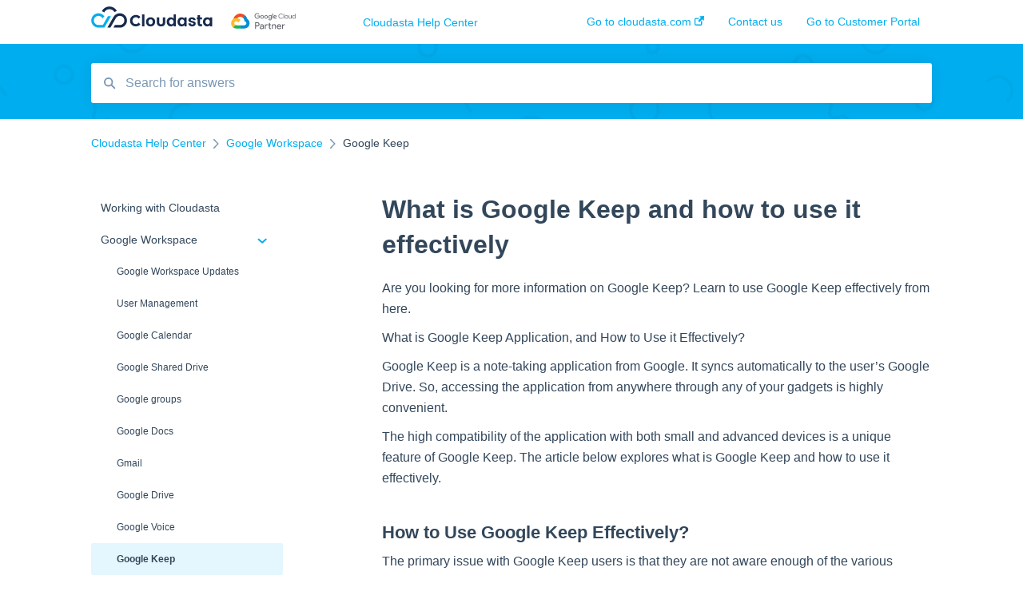

--- FILE ---
content_type: text/html; charset=UTF-8
request_url: https://help.cloudasta.com/what-is-google-keep-and-how-to-use-it-effectively
body_size: 8234
content:
<!doctype html><html lang="en"><head>
    
    <meta charset="utf-8">
    
    <title>
      What is Google Keep and how to use it effectively
    </title>
    
    <meta name="description" content="Are you looking for more information on Google Keep? Learn to use Google Keep effectively from here. What is Google Keep Application, and How to Use it Effectively? Google Keep is a note-taking applic">
    <meta name="viewport" content="width=device-width, initial-scale=1">

    
    <meta property="og:description" content="Are you looking for more information on Google Keep? Learn to use Google Keep effectively from here. What is Google Keep Application, and How to Use it Effectively? Google Keep is a note-taking applic">
    <meta property="og:title" content="What is Google Keep and how to use it effectively">
    <meta name="twitter:description" content="Are you looking for more information on Google Keep? Learn to use Google Keep effectively from here. What is Google Keep Application, and How to Use it Effectively? Google Keep is a note-taking applic">
    <meta name="twitter:title" content="What is Google Keep and how to use it effectively">

    

    

    <link rel="stylesheet" href="/hs/hsstatic/ContentIcons/static-1.198/fontawesome/5.0.10/css/fontawesome-all.min.css">
<style>
a.cta_button{-moz-box-sizing:content-box !important;-webkit-box-sizing:content-box !important;box-sizing:content-box !important;vertical-align:middle}.hs-breadcrumb-menu{list-style-type:none;margin:0px 0px 0px 0px;padding:0px 0px 0px 0px}.hs-breadcrumb-menu-item{float:left;padding:10px 0px 10px 10px}.hs-breadcrumb-menu-divider:before{content:'›';padding-left:10px}.hs-featured-image-link{border:0}.hs-featured-image{float:right;margin:0 0 20px 20px;max-width:50%}@media (max-width: 568px){.hs-featured-image{float:none;margin:0;width:100%;max-width:100%}}.hs-screen-reader-text{clip:rect(1px, 1px, 1px, 1px);height:1px;overflow:hidden;position:absolute !important;width:1px}
</style>


    


    
    <link rel="canonical" href="https://help.cloudasta.com/what-is-google-keep-and-how-to-use-it-effectively">


<meta property="og:url" content="https://help.cloudasta.com/what-is-google-keep-and-how-to-use-it-effectively">
<meta http-equiv="content-language" content="en">



    
      <link rel="shortcut icon" href="https://help.cloudasta.com/hubfs/favion-48-1.png">
    
    <link href="//7052064.fs1.hubspotusercontent-na1.net/hubfs/7052064/hub_generated/template_assets/DEFAULT_ASSET/1766173818330/template_main.css" rel="stylesheet">
    <link href="//7052064.fs1.hubspotusercontent-na1.net/hubfs/7052064/hub_generated/template_assets/DEFAULT_ASSET/1766173814229/template__support-form.min.css" rel="stylesheet">
    <script type="text/javascript" src="//7052064.fs1.hubspotusercontent-na1.net/hubfs/7052064/hub_generated/template_assets/DEFAULT_ASSET/1766173816498/template_kbdom.min.js"></script>
    <style type="text/css" data-preview-theme="true">
      .kb-article, .kb-search__suggestions__article-content, .kb-search-results__description {
        font-family: helvetica;
      }
      h1, h2, h3, h3 a, h4, h4 a, h5, h6, .kb__text-link, .kb__text-link-small, .kb-header, .kb-sticky-footer,
      .kb-search__suggestions__article-title, .kb-search-results__title,
      #hs_form_target_kb_support_form input.hs-button, #hs_form_target_kb_support_form label, input, select, textarea, #hs_form_target_kb_support_form .hs-field-desc, #hs_form_target_kb_support_form .hs-richtext p {
        font-family: helvetica;
      }
      a,
      .kb-search__suggestions__breadcrumb,
      .kb-header__nav .kbui-dropdown__link {
        color: #00aeef;
      }
      .kb-header,
      .kb-header a,
      .kb-header button.kb-button--link {
        color: #00aeef;
      }
      .kb-header svg * {
        fill: #00aeef;
      }
      .kb-search-section {
        background-color: #00aeef;
      }
      .kb-search-section__title {
        color: #ffffff;
      }
      .kb-search-section-with-image {
        background-image: url(https://static.hsappstatic.net/TemplateAssets/static-1.46/img/hs_kb_template_images/patterns/header_pattern_confetti_dark.png);
        background-size: auto;
        color: #ffffff;
        position: relative;
      }
      .kb-search-section-with-gradient {
        background-color: ;
        background-image: linear-gradient(180deg, #00aeef 0%, transparent 97%);
      }
      .kb-mobile-search-section {
        background-color: #ffffff;
      }
      .kb-search__suggestions a:hover,
      .kb-search__suggestions a:focus,
      .kb-category-menu li.active > a,
      .kb-category-menu li > a:hover {
        background-color: rgba(0, 174, 239, .1);
      }
      .kb-theme--cards .kb-category-menu li.active > a,
      .kb-theme--cards .kb-category-menu li > a:hover {
        background-color: transparent;
      }
      .kb-breadcrumbs > ol > li > span,
      .kb-breadcrumbs > ol > li > a > span,
      .kb-breadcrumbs > .kb-breadcrumbs__mobile-back a {
        font-family: helvetica;
      }
      .kb-breadcrumbs__arrow--left * {
        fill: #00aeef
      }
      .kb-sidebar .kb-category-menu a,
      .kb-mobile-menu .kb-mobile-menu__current-page,
      .kb-mobile-menu ul > li > a {
        font-family: helvetica;
      }
      .kb-header__logo img {
        max-height: 40px;
      }
      .kb-footer__logo img {
        max-height: 24px;
      }
      /* SVG SUPPORT */
      .kb-header__logo img[src$=".svg"] {
        height: 40px;
      }
      .kb-footer__logo img[src$=".svg"] {
        height: 24px;
      }
      /* MOBILE STYLES */
      .kb-mobile-menu,
      .kb-mobile-search__bar {
        background-color: #ffffff;
      }
      .kb-mobile-menu a,
      .kb-mobile-menu__current-page,
      .kb-mobile-search__input,
      .kb-search--open .kb-mobile-search__input {
        color: #111111
      }
      .kb-mobile-search__input::-webkit-input-placeholder {
        color: #111111
      }
      .kb-mobile-search__input::-moz-placeholder {
        color: #111111
      }
      .kb-mobile-search__input:-ms-input-placeholder {
        color: #111111
      }
      .kb-mobile-search__input:-moz-placeholder {
        color: #111111
      }
      .kb-mobile-search__mag * {
        fill: #111111
      }
      .kb-mobile-menu__arrow *,
      .kb-mobile-search__close * {
        stroke: #111111
      }
      @media (max-width: 767px) {
        .kb-header__nav {
          background-color: #ffffff
        }
        .kb-header,
        .kb-header a {
          color: #111111;
        }
        .kb-header svg * {
          fill: #111111;
        }
        .kb-theme--content.kb-page--index .kb-header__nav-toggle svg *,
        .kb-theme--content.kb-page--index .kb-header__nav-close svg *,
        .kb-theme--tiles.kb-page--index .kb-header__nav-toggle svg *,
        .kb-theme--tiles.kb-page--index .kb-header__nav-close svg *,
        .kb-theme--minimal .kb-header__nav-toggle svg *,
        .kb-theme--minimal .kb-header__nav-close svg *,
        .kb-theme--cards .kb-header__nav-toggle svg *,
        .kb-theme--cards .kb-header__nav-close svg *,
        .kb-theme--default .kb-header__nav-toggle svg *,
        .kb-theme--default .kb-header__nav-close svg * {
          fill: #00aeef;
        }
      }
    </style>
  <meta name="generator" content="HubSpot"></head>
  <body class="kb-theme--default ">
    <header>
      
      
  

  

  

  <div class="kb-header" data-preview-id="kb-header">
    <div class="kb-header-inner" id="kb-header">
      <div class="kb-header__logo">
        
          <img src="https://help.cloudasta.com/hubfs/cloudasta-and-google-partner-badge-2-1%20-2.svg" alt="company logo">
        
      </div>
      <a class="kb-header__title" href="/">
        Cloudasta Help Center
      </a>
      <nav id="kb-header__nav" class="kb-header__nav" role="navigation">
        <ul>
          
          
            
<li class="kb-header__company-website-link">
  <a href="https://cloudasta.com/" target="_blank" rel="noopener">
    Go to cloudasta.com
    <svg width="12" height="12" xmlns="http://www.w3.org/2000/svg">
      <path d="M8.11 10.223V7.0472l1.308-1.3077v4.4835c0 .9323-.7628 1.6952-1.6953 1.6952H1.6952C.7628 11.9182 0 11.1553 0 10.223V4.1955C0 3.2628.7628 2.5 1.6952 2.5h4.4833L4.8707 3.8082H1.6952c-.2099 0-.3872.1771-.3872.3873v6.0275c0 .2098.1773.387.3872.387h6.0275c.21 0 .3873-.1772.3873-.387zM5.9428.4417L12.0137 0l-.442 6.0708L9.6368 4.136 6.0925 7.68 4.3333 5.9207l3.544-3.5442L5.9428.4417z" fill="#00aeef" />
    </svg>
  </a>
</li>

          
          
            
  <li class="kb-header__support-form-link"><a href="/kb-tickets/new">Contact us</a></li>

          
          
            
  <li class="kb-header__customer-portal-link"><a href="https://help.cloudasta.com/support-portal">Go to Customer Portal</a></li>

          
          
            
          
        </ul>
      </nav>
      
      <div class="kb-header__nav-controls-container">
        <button id="kb-header__close-target" class="kb-header__nav-close" role="button" aria-label="Close main navigation menu" aria-controls="kb-header__nav kb-header__langs-nav">
          <span class="kb-icon close" aria-hidden="true">
            <svg width="16" height="17" xmlns="http://www.w3.org/2000/svg">
              <g fill="#2D3E50" fill-rule="nonzero">
                <path d="M15.07107 1.42893c.59587.59588.88893 1.23239.0505 2.07081L2.99975 15.62158c-.83842.83842-1.48089.5394-2.0708-.05051C.33305 14.97519.04 14.33868.87841 13.50026L13.00026 1.37842c.83842-.83842 1.48089-.5394 2.0708.05051z" />
                <path d="M15.07107 15.57107c-.59588.59587-1.23239.88893-2.07081.0505L.87842 3.49975C.04 2.66132.33902 2.01885.92893 1.42894 1.52481.83305 2.16132.54 2.99974 1.37841l12.12184 12.12184c.83842.83842.5394 1.48089-.05051 2.0708z" />
              </g>
            </svg>
          </span>
        </button>
        
        <button id="kb-header__main-nav-target" class="kb-header__nav-toggle" role="button" aria-label="Open main navigation menu" aria-controls="kb-header__nav">
          <span class="kb-icon menu">
            <svg width="25" height="17" xmlns="http://www.w3.org/2000/svg">
              <g fill="#2D3E50" fill-rule="nonzero">
                <path d="M24.56897 2.295c0 .85-.2931 1.513-1.72414 1.513H2.15517C.72414 3.808.43103 3.1365.43103 2.295c0-.85.2931-1.513 1.72414-1.513h20.68966c1.43103 0 1.72414.6715 1.72414 1.513zM24.56897 8.8315c0 .85-.2931 1.513-1.72414 1.513H2.15517c-1.43103 0-1.72414-.6715-1.72414-1.513 0-.85.2931-1.513 1.72414-1.513h20.68966c1.43103 0 1.72414.6715 1.72414 1.513zM24.56897 15.3595c0 .85-.2931 1.513-1.72414 1.513H2.15517c-1.43103 0-1.72414-.6715-1.72414-1.513 0-.85.2931-1.513 1.72414-1.513h20.68966c1.43103 0 1.72414.6715 1.72414 1.513z" />
              </g>
            </svg>
          </span>
        </button>
    </div>
    </div>
  </div>
  <!-- Mobile Menu -->
  <div class="kb-mobile-search-section">
    <div class="kb-mobile-header">
      <div class="kb-mobile-menu">
        <div class="kb-mobile-menu__current-page">
          
            
              
            
          
            
              
                
              
                
              
                
              
                
              
                
              
                
              
                
              
                
              
                
              
                
                Google Keep
                
              
                
              
                
              
                
              
                
              
                
              
                
              
            
          
            
              
            
          
            
              
            
          
            
              
                
              
                
              
                
              
                
              
                
              
            
          
            
              
                
              
            
          
            
              
            
          
            
              
            
          
          <svg class="kb-mobile-menu__arrow" width="12" height="7" xmlns="http://www.w3.org/2000/svg">
            <path d="M10.6817 1.6816l-4.5364 4-4.5364-3.9315" stroke="#00A38D" stroke-width="2" fill="none" fill-rule="evenodd" stroke-linecap="round" stroke-linejoin="round" />
          </svg>
        </div>
        <ul>
          
          <li>
            
            
            <a href="/working-with-cloudasta">
              Working with Cloudasta
            </a>
            <ul>
              
            </ul>
          </li>
          
          <li class="active open">
            
            
            <a href="/google-workspace">
              Google Workspace
            </a>
            <ul>
              
              
              
              <li>
                <a href="/google-workspace#google-workspace-updates">
                  Google Workspace Updates 
                </a>
              </li>
              
              
              
              <li>
                <a href="/google-workspace#user-management">
                  User Management
                </a>
              </li>
              
              
              
              <li>
                <a href="/google-workspace#google-calendar">
                  Google Calendar
                </a>
              </li>
              
              
              
              <li>
                <a href="/google-workspace#google-shared-drive">
                  Google Shared Drive
                </a>
              </li>
              
              
              
              <li>
                <a href="/google-workspace#google-groups">
                  Google groups
                </a>
              </li>
              
              
              
              <li>
                <a href="/google-workspace#google-docs">
                  Google Docs
                </a>
              </li>
              
              
              
              <li>
                <a href="/google-workspace#gmail">
                  Gmail
                </a>
              </li>
              
              
              
              <li>
                <a href="/google-workspace#google-drive">
                  Google Drive
                </a>
              </li>
              
              
              
              <li>
                <a href="/google-workspace#google-voice">
                  Google Voice
                </a>
              </li>
              
              
              
              <li class="active">
                <a href="/google-workspace#google-keep">
                  Google Keep
                </a>
              </li>
              
              
              
              <li>
                <a href="/google-workspace#google-meet">
                  Google Meet
                </a>
              </li>
              
              
              
              <li>
                <a href="/google-workspace#google-sites">
                  Google sites
                </a>
              </li>
              
              
              
              <li>
                <a href="/google-workspace#reseller">
                  Reseller
                </a>
              </li>
              
              
              
              <li>
                <a href="/google-workspace#google-chat">
                  Google Chat
                </a>
              </li>
              
              
              
              <li>
                <a href="/google-workspace#google-contacts">
                  Google Contacts
                </a>
              </li>
              
              
              
              <li>
                <a href="/google-workspace#google-workspace-administration">
                  Google Workspace Administration
                </a>
              </li>
              
            </ul>
          </li>
          
          <li>
            
            
            <a href="/billing">
              Billing
            </a>
            <ul>
              
            </ul>
          </li>
          
          <li>
            
            
            <a href="/support">
              Support
            </a>
            <ul>
              
            </ul>
          </li>
          
          <li>
            
            
            <a href="/self-service-migration">
              Self-Service Migration
            </a>
            <ul>
              
              
              
              <li>
                <a href="/self-service-migration#get-started">
                  Get Started 
                </a>
              </li>
              
              
              
              <li>
                <a href="/self-service-migration#migrate">
                  Migrate
                </a>
              </li>
              
              
              
              <li>
                <a href="/self-service-migration#post-migration">
                  Post-Migration
                </a>
              </li>
              
              
              
              <li>
                <a href="/self-service-migration#faqs">
                  FAQs
                </a>
              </li>
              
              
              
              <li>
                <a href="/self-service-migration#troubleshooting">
                  Troubleshooting
                </a>
              </li>
              
            </ul>
          </li>
          
          <li>
            
            
            <a href="/managed-migration">
              Managed Migration
            </a>
            <ul>
              
              
              
              <li>
                <a href="/managed-migration#features-limitations">
                  Features &amp; Limitations
                </a>
              </li>
              
            </ul>
          </li>
          
          <li>
            
            
            <a href="/appsheet">
              Appsheet
            </a>
            <ul>
              
            </ul>
          </li>
          
          <li>
            
            
            <a href="/duet-ai">
              Duet AI
            </a>
            <ul>
              
            </ul>
          </li>
          
        </ul>
      </div>
      <div class="kb-mobile-search kb-search" kb-language-tag="en" kb-group-id="38918869252">
        <div class="kb-mobile-search__placeholder"></div>
        <div class="kb-mobile-search__box">
          <div class="kb-mobile-search__bar">
            <svg class="kb-mobile-search__mag" width="15" height="15" xmlns="http://www.w3.org/2000/svg">
              <path d="M14.02 12.672l-3.64-3.64a5.687 5.687 0 0 0 1.06-3.312A5.726 5.726 0 0 0 5.72 0 5.726 5.726 0 0 0 0 5.72a5.726 5.726 0 0 0 5.72 5.72 5.687 5.687 0 0 0 3.311-1.06l3.641 3.64a.95.95 0 0 0 1.348 0 .953.953 0 0 0 0-1.348zm-8.3-3.139a3.813 3.813 0 1 1 0-7.626 3.813 3.813 0 0 1 0 7.626z" fill="#4A4A4A" fill-rule="evenodd" />
            </svg>
            <form action="/kb-search-results">
              <input type="text" class="kb-mobile-search__input kb-search__input" name="term" autocomplete="off" placeholder="Search for answers">
              <input type="hidden" name="ref" value="114247644304">
            </form>
            <svg class="kb-mobile-search__close" width="14" height="14" xmlns="http://www.w3.org/2000/svg">
              <g stroke="#4A4A4A" stroke-width="2" fill="none" fill-rule="evenodd" stroke-linecap="round" stroke-linejoin="round">
                <path d="M1 12.314L12.314 1M12.314 12.314L1 1" />
              </g>
            </svg>
          </div>
          <ul class="kb-search__suggestions"></ul>
        </div>
      </div>
    </div>
  </div>

  <script>
    kbDom.whenReady(function() {
          // Mobile Nav Menu
          var mobileToggle = function() {
            var navMenuOpen = document.getElementById('kb-header__main-nav-target');
            var langNavOpen = document.getElementById('kb-header__langs-nav-target');
            var navClose = document.getElementById('kb-header__close-target');

            navMenuOpen.addEventListener('click',function() {
              document.body.classList.toggle('kb-header__main-nav-open');
            });

            if (langNavOpen) {
            langNavOpen.addEventListener('click',function() {
              document.body.classList.toggle('kb-header__lang-nav-open');
            });
            }

            navClose.addEventListener('click',function() {
              document.body.classList.remove('kb-header__main-nav-open');
              document.body.classList.remove('kb-header__lang-nav-open');
            });

          };
          window.addEventListener('click', mobileToggle);
          mobileToggle();

      kbDom.initDropdown(document.querySelector('[data-kbui-dropdown-contents="lang-switcher"]'))

      // Mobile Cat Menu
      document.querySelector('.kb-mobile-menu__current-page').addEventListener('click',function() {
        document.querySelector('.kb-mobile-header').classList.toggle('menu-open');
      });
      document.querySelector('.kb-mobile-search__mag').addEventListener('click',function() {
        document.querySelector('.kb-mobile-header').classList.toggle('search-open');
        if (document.querySelector('.kb-mobile-header').classList.contains('search-open')) {
          document.querySelector('.kb-mobile-search__input').focus();
        }
      });
      document.querySelector('.kb-mobile-search__close').addEventListener('click',function() {
        document.querySelector('.kb-mobile-header').classList.remove('search-open');
      });
    });
  </script>
      
<div class="kb-search-section kb-search-section--narrow kb-search-section-with-image  ">
  <div class="kb-search-section__content content-container">
    <div class="kb-search" kb-language-tag="en" kb-group-id="38918869252">
      <div class="kb-search__placeholder"></div>
      <div class="kb-search__box">
        <div class="kb-search__bar">
          <svg class="kb-search__mag" width="15" height="15" xmlns="http://www.w3.org/2000/svg">
            <path d="M14.02 12.672l-3.64-3.64a5.687 5.687 0 0 0 1.06-3.312A5.726 5.726 0 0 0 5.72 0 5.726 5.726 0 0 0 0 5.72a5.726 5.726 0 0 0 5.72 5.72 5.687 5.687 0 0 0 3.311-1.06l3.641 3.64a.95.95 0 0 0 1.348 0 .953.953 0 0 0 0-1.348zm-8.3-3.139a3.813 3.813 0 1 1 0-7.626 3.813 3.813 0 0 1 0 7.626z" fill="#4A4A4A" fill-rule="evenodd" />
          </svg>
          <form action="/kb-search-results">
            <input type="text" class="kb-search__input" name="term" autocomplete="off" placeholder="Search for answers" required>
          </form>
          <svg class="kb-search__close" width="14" height="14" xmlns="http://www.w3.org/2000/svg">
            <g stroke="#4A4A4A" stroke-width="2" fill="none" fill-rule="evenodd" stroke-linecap="round" stroke-linejoin="round">
              <path d="M1 12.314L12.314 1M12.314 12.314L1 1" />
            </g>
          </svg>
        </div>
        <ul class="kb-search__suggestions"></ul>
      </div>
    </div>
  </div>
</div>
      
    </header>
    <main data-preview-id="kb-article-main">
      
<div class="content-container-outer">
  <div class="content-container">
    
<div class="kb-breadcrumbs">
  <div class="kb-breadcrumbs__mobile-back">
    <svg class="kb-breadcrumbs__arrow kb-breadcrumbs__arrow--left" width="7" height="12" xmlns="http://www.w3.org/2000/svg">
      <path d="M.055 5.7194c.018-.045.0518-.0835.0795-.125.0166-.0255.0322-.052.0489-.0775.007-.011.0116-.024.0216-.034L5.2426.2328c.2877-.3.7662-.3115 1.0685-.026a.7468.7468 0 0 1 .0262 1.0605L1.7954 6l4.5419 4.733a.7462.7462 0 0 1-.0262 1.0601.7563.7563 0 0 1-.5214.207.7568.7568 0 0 1-.547-.2325L.205 6.5174c-.01-.0105-.0146-.023-.0216-.0345-.0167-.025-.0323-.0515-.0489-.077-.0277-.0415-.0615-.08-.0796-.125-.0186-.0455-.0222-.0935-.0312-.141C.0147 6.0934 0 6.0474 0 5.9999c0-.047.0146-.093.0237-.1395.009-.0475.0126-.096.0312-.141" fill="#7C98B6" fill-rule="evenodd" />
    </svg>
    <a href="/">Back to home</a>
  </div>
  <ol itemscope itemtype="http://schema.org/BreadcrumbList">
    <li itemprop="itemListElement" itemscope itemtype="http://schema.org/ListItem">
      <a itemprop="item" href="/">
        <span itemprop="name">Cloudasta Help Center</span>
      </a>
      <meta itemprop="position" content="1">
    </li>
    
      
        
      
        
          <svg class="kb-breadcrumbs__arrow kb-breadcrumbs__arrow--right" width="7" height="12" xmlns="http://www.w3.org/2000/svg">
            <path d="M6.4905 5.7194c-.018-.045-.0518-.0835-.0795-.125-.0167-.0255-.0323-.052-.049-.0775-.007-.011-.0115-.024-.0216-.034L1.3028.2328c-.2876-.3-.7662-.3115-1.0684-.026a.7468.7468 0 0 0-.0262 1.0605L4.75 6l-4.542 4.733a.7462.7462 0 0 0 .0263 1.0601.7563.7563 0 0 0 .5213.207.7568.7568 0 0 0 .5471-.2325l5.0376-5.2501c.0101-.0105.0146-.023.0217-.0345.0166-.025.0322-.0515.0489-.077.0277-.0415.0614-.08.0795-.125.0187-.0455.0222-.0935.0313-.141.009-.0465.0237-.0925.0237-.14 0-.047-.0147-.093-.0237-.1395-.009-.0475-.0126-.096-.0313-.141" fill="#7C98B6" fill-rule="evenodd" />
          </svg>
          <li itemprop="itemListElement" itemscope itemtype="http://schema.org/ListItem">
            
              
              
              <a itemprop="item" href="/google-workspace">
                  <span itemprop="name">Google Workspace</span>
              </a>
            
            <meta itemprop="position" content="2">
          </li>
          
            
              
            
              
            
              
            
              
            
              
            
              
            
              
            
              
            
              
            
              
                <svg class="kb-breadcrumbs__arrow kb-breadcrumbs__arrow--right" width="7" height="12" xmlns="http://www.w3.org/2000/svg">
                  <path d="M6.4905 5.7194c-.018-.045-.0518-.0835-.0795-.125-.0167-.0255-.0323-.052-.049-.0775-.007-.011-.0115-.024-.0216-.034L1.3028.2328c-.2876-.3-.7662-.3115-1.0684-.026a.7468.7468 0 0 0-.0262 1.0605L4.75 6l-4.542 4.733a.7462.7462 0 0 0 .0263 1.0601.7563.7563 0 0 0 .5213.207.7568.7568 0 0 0 .5471-.2325l5.0376-5.2501c.0101-.0105.0146-.023.0217-.0345.0166-.025.0322-.0515.0489-.077.0277-.0415.0614-.08.0795-.125.0187-.0455.0222-.0935.0313-.141.009-.0465.0237-.0925.0237-.14 0-.047-.0147-.093-.0237-.1395-.009-.0475-.0126-.096-.0313-.141" fill="#7C98B6" fill-rule="evenodd" />
                </svg>
                <li itemprop="itemListElement" itemscope itemtype="http://schema.org/ListItem">
                  <span itemprop="name">Google Keep</span>
                  <meta itemprop="position" content="3">
                </li>
              
            
              
            
              
            
              
            
              
            
              
            
              
            
          
        
      
        
      
        
      
        
      
        
      
        
      
        
      
    
  </ol>
</div>
    <div class="main-body">
      <div class="kb-sidebar">
        
<div class="kb-category-menu">
  <ul>
    
    <li>
        
        
      <a href="/working-with-cloudasta">
        <div class="kb-category-menu-option" data-id="41299215844">
          <span class="kb-category-menu-option__color-bar" style="background-color: #00aeef;"></span>
          Working with Cloudasta
        </div>
        
      </a>
      <ul>
        
      </ul>
    </li>
    
    <li class="open">
        
        
      <a href="/google-workspace">
        <div class="kb-category-menu-option" data-id="40768557284">
          <span class="kb-category-menu-option__color-bar" style="background-color: #00aeef;"></span>
          Google Workspace
        </div>
        
        <div>
          <svg width="12" height="7" xmlns="http://www.w3.org/2000/svg">
            <path d="M10.6817 1.6816l-4.5364 4-4.5364-3.9315" stroke="#00aeef" stroke-width="2" fill="none" fill-rule="evenodd" stroke-linecap="round" stroke-linejoin="round" />
          </svg>
        </div>
        
      </a>
      <ul>
        
        <li data-id="72845134514">
          
          
          <a href="/google-workspace#google-workspace-updates">
            <span class="kb-category-menu-option__color-bar" style="background-color: #00aeef;"></span>
            Google Workspace Updates 
          </a>
        </li>
        
        <li data-id="94598997674">
          
          
          <a href="/google-workspace#user-management">
            <span class="kb-category-menu-option__color-bar" style="background-color: #00aeef;"></span>
            User Management
          </a>
        </li>
        
        <li data-id="94598997916">
          
          
          <a href="/google-workspace#google-calendar">
            <span class="kb-category-menu-option__color-bar" style="background-color: #00aeef;"></span>
            Google Calendar
          </a>
        </li>
        
        <li data-id="94598998087">
          
          
          <a href="/google-workspace#google-shared-drive">
            <span class="kb-category-menu-option__color-bar" style="background-color: #00aeef;"></span>
            Google Shared Drive
          </a>
        </li>
        
        <li data-id="94598998153">
          
          
          <a href="/google-workspace#google-groups">
            <span class="kb-category-menu-option__color-bar" style="background-color: #00aeef;"></span>
            Google groups
          </a>
        </li>
        
        <li data-id="100610570527">
          
          
          <a href="/google-workspace#google-docs">
            <span class="kb-category-menu-option__color-bar" style="background-color: #00aeef;"></span>
            Google Docs
          </a>
        </li>
        
        <li data-id="100723939200">
          
          
          <a href="/google-workspace#gmail">
            <span class="kb-category-menu-option__color-bar" style="background-color: #00aeef;"></span>
            Gmail
          </a>
        </li>
        
        <li data-id="105807476520">
          
          
          <a href="/google-workspace#google-drive">
            <span class="kb-category-menu-option__color-bar" style="background-color: #00aeef;"></span>
            Google Drive
          </a>
        </li>
        
        <li data-id="109194355833">
          
          
          <a href="/google-workspace#google-voice">
            <span class="kb-category-menu-option__color-bar" style="background-color: #00aeef;"></span>
            Google Voice
          </a>
        </li>
        
        <li class="active" data-id="114247644500">
          
          
          <a href="/google-workspace#google-keep">
            <span class="kb-category-menu-option__color-bar" style="background-color: #00aeef;"></span>
            Google Keep
          </a>
        </li>
        
        <li data-id="114250899876">
          
          
          <a href="/google-workspace#google-meet">
            <span class="kb-category-menu-option__color-bar" style="background-color: #00aeef;"></span>
            Google Meet
          </a>
        </li>
        
        <li data-id="119253950782">
          
          
          <a href="/google-workspace#google-sites">
            <span class="kb-category-menu-option__color-bar" style="background-color: #00aeef;"></span>
            Google sites
          </a>
        </li>
        
        <li data-id="123205071269">
          
          
          <a href="/google-workspace#reseller">
            <span class="kb-category-menu-option__color-bar" style="background-color: #00aeef;"></span>
            Reseller
          </a>
        </li>
        
        <li data-id="128177415982">
          
          
          <a href="/google-workspace#google-chat">
            <span class="kb-category-menu-option__color-bar" style="background-color: #00aeef;"></span>
            Google Chat
          </a>
        </li>
        
        <li data-id="133731601745">
          
          
          <a href="/google-workspace#google-contacts">
            <span class="kb-category-menu-option__color-bar" style="background-color: #00aeef;"></span>
            Google Contacts
          </a>
        </li>
        
        <li data-id="133732011154">
          
          
          <a href="/google-workspace#google-workspace-administration">
            <span class="kb-category-menu-option__color-bar" style="background-color: #00aeef;"></span>
            Google Workspace Administration
          </a>
        </li>
        
      </ul>
    </li>
    
    <li>
        
        
      <a href="/billing">
        <div class="kb-category-menu-option" data-id="40767028569">
          <span class="kb-category-menu-option__color-bar" style="background-color: #00aeef;"></span>
          Billing
        </div>
        
      </a>
      <ul>
        
      </ul>
    </li>
    
    <li>
        
        
      <a href="/support">
        <div class="kb-category-menu-option" data-id="40768557335">
          <span class="kb-category-menu-option__color-bar" style="background-color: #00aeef;"></span>
          Support
        </div>
        
      </a>
      <ul>
        
      </ul>
    </li>
    
    <li>
        
        
      <a href="/self-service-migration">
        <div class="kb-category-menu-option" data-id="44953811802">
          <span class="kb-category-menu-option__color-bar" style="background-color: #00aeef;"></span>
          Self-Service Migration
        </div>
        
        <div>
          <svg width="12" height="7" xmlns="http://www.w3.org/2000/svg">
            <path d="M10.6817 1.6816l-4.5364 4-4.5364-3.9315" stroke="#00aeef" stroke-width="2" fill="none" fill-rule="evenodd" stroke-linecap="round" stroke-linejoin="round" />
          </svg>
        </div>
        
      </a>
      <ul>
        
        <li data-id="51754508812">
          
          
          <a href="/self-service-migration#get-started">
            <span class="kb-category-menu-option__color-bar" style="background-color: #00aeef;"></span>
            Get Started 
          </a>
        </li>
        
        <li data-id="51754508335">
          
          
          <a href="/self-service-migration#migrate">
            <span class="kb-category-menu-option__color-bar" style="background-color: #00aeef;"></span>
            Migrate
          </a>
        </li>
        
        <li data-id="51754508346">
          
          
          <a href="/self-service-migration#post-migration">
            <span class="kb-category-menu-option__color-bar" style="background-color: #00aeef;"></span>
            Post-Migration
          </a>
        </li>
        
        <li data-id="51760247715">
          
          
          <a href="/self-service-migration#faqs">
            <span class="kb-category-menu-option__color-bar" style="background-color: #00aeef;"></span>
            FAQs
          </a>
        </li>
        
        <li data-id="51756502707">
          
          
          <a href="/self-service-migration#troubleshooting">
            <span class="kb-category-menu-option__color-bar" style="background-color: #00aeef;"></span>
            Troubleshooting
          </a>
        </li>
        
      </ul>
    </li>
    
    <li>
        
        
      <a href="/managed-migration">
        <div class="kb-category-menu-option" data-id="44953811804">
          <span class="kb-category-menu-option__color-bar" style="background-color: #00aeef;"></span>
          Managed Migration
        </div>
        
        <div>
          <svg width="12" height="7" xmlns="http://www.w3.org/2000/svg">
            <path d="M10.6817 1.6816l-4.5364 4-4.5364-3.9315" stroke="#00aeef" stroke-width="2" fill="none" fill-rule="evenodd" stroke-linecap="round" stroke-linejoin="round" />
          </svg>
        </div>
        
      </a>
      <ul>
        
        <li data-id="49574007439">
          
          
          <a href="/managed-migration#features-limitations">
            <span class="kb-category-menu-option__color-bar" style="background-color: #00aeef;"></span>
            Features &amp; Limitations
          </a>
        </li>
        
      </ul>
    </li>
    
    <li>
        
        
      <a href="/appsheet">
        <div class="kb-category-menu-option" data-id="137047358837">
          <span class="kb-category-menu-option__color-bar" style="background-color: #00aeef;"></span>
          Appsheet
        </div>
        
      </a>
      <ul>
        
      </ul>
    </li>
    
    <li>
        
        
      <a href="/duet-ai">
        <div class="kb-category-menu-option" data-id="148873555795">
          <span class="kb-category-menu-option__color-bar" style="background-color: #00aeef;"></span>
          Duet AI
        </div>
        
      </a>
      <ul>
        
      </ul>
    </li>
    
  </ul>
</div>

<script>
  kbDom.whenReady(function() {
    document.querySelectorAll('.kb-category-menu svg').forEach(function(el) {
      el.addEventListener('click', function(e) {
        e.preventDefault();
        var li = kbDom.closest('li', this);
        if (li) {
          li.classList.toggle('open');
        }
      });
    })
  })
</script>
      </div>
      <div class="kb-content">
        



<div class="kb-article tinymce-content">
  <h1><span id="hs_cos_wrapper_name" class="hs_cos_wrapper hs_cos_wrapper_meta_field hs_cos_wrapper_type_text" style="" data-hs-cos-general-type="meta_field" data-hs-cos-type="text">What is Google Keep and how to use it effectively</span></h1>
   <p>Are you looking for more information on Google Keep? Learn to use Google Keep effectively from here.</p>
<p>What is Google Keep Application, and How to Use it Effectively?</p>
<p>Google Keep is a note-taking application from Google. It syncs automatically to the user’s Google Drive. So, accessing the application from anywhere through any of your gadgets is highly convenient.</p>
<p>The high compatibility of the application with both small and advanced devices is a unique feature of Google Keep. The article below explores what is Google Keep and how to use it effectively.</p>
<h3>How to Use Google Keep Effectively?</h3>
<p>The primary issue with Google Keep users is that they are not aware enough of the various advanced features of Google Keep. So, they underuse the application.</p>
<p>You can effectively use Google Keep by understanding the following features.</p>
<h3>The Collaborator Feature</h3>
<p>You can use the Google Keep application to collaborate with other people. You can add any number of people as collaborators by entering their names and email address into the concerned slots.</p>
<p>The collaborators can view your progress with a particular work or project and actively participate in it. This option provides automatic updates regarding the chosen work to the collaborators. You can permanently remove the collaborators as and when required.</p>
<h3>The Voice Note Feature</h3>
<p>Google Keep application lets you search and record in voice notes. A mic icon is present in the application. The built-in transcriber of the application transcribes what you speak for an effective search.</p>
<h3>Versatile Input Options</h3>
<p>Unlike many other note-making applications, Google Keep provides the option to input much more than plain text. You can add voice notes, images, clippings, checkboxes, etc., in the notes. This increases the effectiveness of the note-making process.</p>
<h3>Organization Options</h3>
<p>The application also has several organization options which let you properly organize the notes to help with easy access. It is possible to arrange the notes in lists, grids, numbered lists, etc.</p>
<p>You can also use color coding, labels, pins, etc., to organize the notes better. The checklists of the Google Keep application can even include sub-items, which makes it highly effective in managing and accessing information.</p>
</div>

<script>
  kbDom.whenReady(function() {
    var smoothScroll = new smoothAnchorsScrolling();

    var articleSmoothScrolling = function() {
      function scrollToAnchor(state) {
        const anchorId = (state && state.anchorId) || null;
        if (!anchorId) {
          return;
        }
        var anchor = document.querySelector(
          '[id="' + anchorId.substring(1) + '"][data-hs-anchor="true"]'
        );
        smoothScroll.scrollTo(anchor);
      }

      document
        .querySelectorAll('a[href^="#"][rel*="noopener"]')
        .forEach(function(link) {
          // Adding the handler to the click event on each anchor link
          link.addEventListener('click', function(e) {
            e.preventDefault();
            var node = e.currentTarget;
            var targetAnchorId = decodeURI(node.hash);
            var state = { anchorId: targetAnchorId };

            scrollToAnchor(state);
            history.pushState(state, null, node.href);
          });
        });

      window.addEventListener('popstate', function(e) {
        if (e.state !== undefined) {
          scrollToAnchor(e.state);
        }
      });

      (function() {
        var targetAnchorId = decodeURI(window.location.hash);
        var initialState = {
          anchorId: targetAnchorId,
        };
        if (targetAnchorId) {
          setTimeout(function() {
            scrollToAnchor(initialState);
          }, 1);
        }
        history.pushState(initialState, null, '');
      })();
    };

    window.addEventListener('load', function(e) {
      articleSmoothScrolling();
    });
  });
</script>
        <div id="ka-feedback-form-container" portal-id="8340718" article-id="114247644304" knowledge-base-id="38918869252" article-language-tag="en" ungated-for-multi-language="true" enviro="prod" feedback-hubapi-domain="feedback.hubapi.com" js-feedback-domain="js.hubspotfeedback.com">
  <div id="ka-feedback-form"></div>
  <link rel="stylesheet" href="https://js.hubspotfeedback.com/feedbackknowledge.css">
  <script type="text/javascript" src="https://js.hubspotfeedback.com/feedbackknowledge.js"></script>
</div>
        

<div id="kb-related-articles-container" portal-id="8340718" knowledge-base-id="38918869252" article-id="114247644304" article-language="en" heading="Related articles" enviro="prod" public-hubapi-domain="public.hubapi.com" contact-vid="" sso-login="false">
  
    <div id="kb-related-articles"></div>
    <link rel="stylesheet" href="https://js.hubspotfeedback.com/relatedarticles.css">
    <script type="text/javascript" src="https://js.hubspotfeedback.com/relatedarticles.js"></script>
  
</div>
      </div>
    </div>
  </div>
</div>

    </main>
    <footer>
      





 


  


  


  


  

  



  


<div class="kb-sticky-footer" data-preview-id="kb-footer">
  <div class="kb-footer">
    
      <div class="kb-footer__center-aligned-content">
        
        
          <div class="kb-footer__title">Cloudasta Help Center</div>
        
        
      </div>
    
    
      <div class="kb-footer__links-container">
        <ul class="kb-footer__links columns__four">
          
            
<li class="kb-footer__company-website-link">
  <a href="https://cloudasta.com/" target="_blank" rel="noopener">
    Go to cloudasta.com
    <svg width="12" height="12" xmlns="http://www.w3.org/2000/svg">
      <path d="M8.11 10.223V7.0472l1.308-1.3077v4.4835c0 .9323-.7628 1.6952-1.6953 1.6952H1.6952C.7628 11.9182 0 11.1553 0 10.223V4.1955C0 3.2628.7628 2.5 1.6952 2.5h4.4833L4.8707 3.8082H1.6952c-.2099 0-.3872.1771-.3872.3873v6.0275c0 .2098.1773.387.3872.387h6.0275c.21 0 .3873-.1772.3873-.387zM5.9428.4417L12.0137 0l-.442 6.0708L9.6368 4.136 6.0925 7.68 4.3333 5.9207l3.544-3.5442L5.9428.4417z" fill="#00aeef" />
    </svg>
  </a>
</li>

          
            
  <li class="kb-footer__support-form-link"><a href="/kb-tickets/new">Contact us</a></li>

          
            
  <li class="kb-footer__customer-portal-link"><a href="https://help.cloudasta.com/support-portal">Go to Customer Portal</a></li>

          
            
  <li class="kb-footer__custom-link"><a href="https://cloudasta.com/terms-and-conditions/">Terms &amp; Conditions</a></li>

          
            
  <li class="kb-footer__custom-link"><a href="https://cloudasta.com/privacy-policy/">Privacy Policy</a></li>

          
        </ul>
      </div>
    
  </div>
</div>
    </footer>
    
<!-- HubSpot performance collection script -->
<script defer src="/hs/hsstatic/content-cwv-embed/static-1.1293/embed.js"></script>


<!-- Start of HubSpot Analytics Code -->
<script type="text/javascript">
var _hsq = _hsq || [];
_hsq.push(["setContentType", "knowledge-article"]);
_hsq.push(["setCanonicalUrl", "https:\/\/help.cloudasta.com\/what-is-google-keep-and-how-to-use-it-effectively"]);
_hsq.push(["setPageId", "114247644304"]);
_hsq.push(["setContentMetadata", {
    "contentPageId": 114247644304,
    "legacyPageId": "114247644304",
    "contentFolderId": null,
    "contentGroupId": 38918869252,
    "abTestId": null,
    "languageVariantId": 114247644304,
    "languageCode": "en",
    
    
}]);
</script>

<script type="text/javascript" id="hs-script-loader" async defer src="/hs/scriptloader/8340718.js"></script>
<!-- End of HubSpot Analytics Code -->


<script type="text/javascript">
var hsVars = {
    render_id: "72d9e34e-a932-42f0-b17f-c15ca272db8b",
    ticks: 1766336091961,
    page_id: 114247644304,
    
    content_group_id: 38918869252,
    portal_id: 8340718,
    app_hs_base_url: "https://app.hubspot.com",
    cp_hs_base_url: "https://cp.hubspot.com",
    language: "en",
    analytics_page_type: "knowledge-article",
    scp_content_type: "",
    
    analytics_page_id: "114247644304",
    category_id: 6,
    folder_id: 0,
    is_hubspot_user: false
}
</script>


<script defer src="/hs/hsstatic/HubspotToolsMenu/static-1.432/js/index.js"></script>




    <script type="text/javascript" src="//7052064.fs1.hubspotusercontent-na1.net/hubfs/7052064/hub_generated/template_assets/DEFAULT_ASSET/1766173817505/template_purify.min.js"></script>
    <script type="text/javascript" src="//7052064.fs1.hubspotusercontent-na1.net/hubfs/7052064/hub_generated/template_assets/DEFAULT_ASSET/1766173815496/template_kb-search.min.js"></script>
    <script type="text/javascript" src="//7052064.fs1.hubspotusercontent-na1.net/hubfs/7052064/hub_generated/template_assets/DEFAULT_ASSET/1766173821469/template_sticky-header.min.js"></script>
    <script type="text/javascript" src="//7052064.fs1.hubspotusercontent-na1.net/hubfs/7052064/hub_generated/template_assets/DEFAULT_ASSET/1766173820436/template_smooth-anchors-scrolling.min.js"></script>
  
</body></html>

--- FILE ---
content_type: image/svg+xml
request_url: https://help.cloudasta.com/hubfs/cloudasta-and-google-partner-badge-2-1%20-2.svg
body_size: 10166
content:
<svg width="1653" height="211" viewBox="0 0 1653 211" fill="none" xmlns="http://www.w3.org/2000/svg">
<g clip-path="url(#clip0_107_2)">
<path d="M121.05 18.28C127.89 18.265 134.612 20.0612 140.533 23.4863C146.454 26.9113 151.363 31.843 154.76 37.78C159.645 34.7074 164.9 32.2679 170.4 30.52C165.663 21.5525 158.557 14.0558 149.856 8.84563C141.155 3.63551 131.192 0.911511 121.05 0.97004C110.699 1.02334 100.563 3.92674 91.7532 9.36168C82.9437 14.7966 75.8014 22.5531 71.11 31.78C76.5622 33.7607 81.7092 36.4974 86.4 39.91C89.594 33.44 94.5284 27.9886 100.649 24.1677C106.77 20.3469 113.835 18.308 121.05 18.28V18.28Z" fill="#172A4C"/>
<path d="M189.77 45.17C181.483 45.1804 173.342 47.3527 166.152 51.4723C158.961 55.5919 152.97 61.5163 148.77 68.66L107.39 140.39H127.39L163.25 78.08C165.843 73.4042 169.626 69.4965 174.215 66.7523C178.803 64.0082 184.036 62.525 189.382 62.4529C194.728 62.3808 199.999 63.7224 204.66 66.3418C209.321 68.9612 213.208 72.7656 215.926 77.3698C218.644 81.974 220.098 87.2146 220.14 92.5612C220.182 97.9078 218.811 103.171 216.166 107.817C213.52 112.463 209.694 116.329 205.075 119.021C200.455 121.714 195.207 123.138 189.86 123.15V123.15H157.44L147.5 140.44H189.84C202.467 140.431 214.573 135.406 223.495 126.471C232.417 117.535 237.424 105.422 237.415 92.795C237.406 80.1681 232.381 68.062 223.446 59.1399C214.51 50.2179 202.397 45.2108 189.77 45.22V45.17Z" fill="#172A4C"/>
<path d="M131.08 65.1199H111.08L77.63 123.12H48.46C43.1054 123.089 37.8545 121.641 33.2409 118.923C28.6273 116.205 24.8155 112.314 22.1929 107.646C19.5703 102.977 18.2303 97.6977 18.3092 92.3437C18.388 86.9896 19.8829 81.7519 22.642 77.1627C25.401 72.5736 29.3258 68.7967 34.0174 66.2158C38.7091 63.635 44.0003 62.3422 49.3535 62.4689C54.7067 62.5956 59.9309 64.1373 64.4952 66.9372C69.0595 69.7371 72.8012 73.6954 75.34 78.4099V78.4099L87.92 66.0899C83.3133 59.3043 77.0312 53.8243 69.6829 50.1816C62.3346 46.5389 54.1697 44.8571 45.98 45.2993C37.7903 45.7416 29.8539 48.2928 22.9406 52.7056C16.0274 57.1185 10.3718 63.243 6.52268 70.4853C2.67352 77.7276 0.761374 85.8417 0.971711 94.0406C1.18205 102.24 3.50773 110.245 7.72317 117.28C11.9386 124.316 17.9007 130.142 25.0312 134.195C32.1616 138.247 40.2184 140.388 48.42 140.41H87.66L130.87 65.4099L131.08 65.1199Z" fill="#00AEEF"/>
<path d="M352.71 53.39H337V131.33H352.71V53.39Z" fill="#172A4C"/>
<path d="M414.97 80.13C409.22 74.66 401.97 71.89 393.47 71.89C384.97 71.89 377.71 74.66 371.96 80.13C366.21 85.6 363.28 92.94 363.28 101.92C363.28 110.9 366.17 118.25 371.86 123.8C377.55 129.35 384.77 132.16 393.32 132.16C397.296 132.255 401.252 131.564 404.961 130.126C408.669 128.688 412.057 126.531 414.93 123.78C420.72 118.24 423.66 110.88 423.66 101.9C423.66 92.92 420.74 85.61 414.97 80.13ZM403.48 114.38C402.184 115.773 400.615 116.882 398.87 117.64C397.125 118.397 395.242 118.785 393.34 118.78C391.464 118.805 389.604 118.434 387.881 117.691C386.158 116.948 384.61 115.851 383.34 114.47C380.61 111.62 379.23 107.47 379.23 102.06C379.23 96.65 380.61 92.51 383.34 89.65C384.608 88.2639 386.154 87.1603 387.877 86.4109C389.6 85.6614 391.461 85.2829 393.34 85.3C395.241 85.2799 397.125 85.6523 398.875 86.394C400.625 87.1356 402.203 88.2304 403.51 89.61C406.31 92.47 407.72 96.61 407.72 101.97C407.72 107.33 406.34 111.48 403.48 114.38Z" fill="#172A4C"/>
<path d="M545.41 53.39V80.47C541.21 74.77 535.3 71.89 527.86 71.89C524.131 71.7896 520.424 72.4892 516.988 73.9416C513.552 75.3939 510.466 77.5655 507.94 80.31C502.74 85.9 500.11 93.16 500.11 101.92C500.11 110.68 502.75 117.98 507.98 123.63C510.476 126.383 513.533 128.568 516.945 130.04C520.357 131.511 524.045 132.234 527.76 132.16C535.11 132.16 541.04 129.05 545.41 122.88V131.34H561.01V53.39H545.41ZM540.99 114.07C539.658 115.451 538.061 116.549 536.294 117.298C534.528 118.047 532.629 118.432 530.71 118.43C528.787 118.433 526.884 118.042 525.118 117.282C523.352 116.522 521.76 115.409 520.44 114.01C517.51 111.08 516.03 107.01 516.03 101.92C516.03 96.83 517.5 92.79 520.38 89.92C521.725 88.5496 523.331 87.4622 525.103 86.7217C526.875 85.9812 528.777 85.6026 530.698 85.6082C532.618 85.6138 534.518 86.0034 536.285 86.7542C538.053 87.505 539.653 88.6018 540.99 89.98C543.92 92.88 545.41 96.98 545.41 101.98C545.41 106.98 543.92 111.17 540.99 114.07V114.07Z" fill="#172A4C"/>
<path d="M616.78 72.71V80.47C612.59 74.77 606.68 71.89 599.23 71.89C595.506 71.794 591.805 72.4956 588.374 73.9478C584.943 75.4001 581.863 77.5694 579.34 80.31C574.13 85.9 571.51 93.16 571.51 101.92C571.51 110.68 574.15 117.98 579.38 123.63C581.872 126.385 584.927 128.572 588.338 130.043C591.749 131.515 595.436 132.237 599.15 132.16C602.637 132.231 606.084 131.417 609.171 129.794C612.257 128.171 614.882 125.793 616.8 122.88V131.34H632.41V72.71H616.78ZM612.34 114.07C611.008 115.451 609.411 116.549 607.645 117.298C605.878 118.047 603.979 118.432 602.06 118.43C600.137 118.432 598.234 118.042 596.468 117.281C594.702 116.521 593.11 115.408 591.79 114.01C588.86 111.08 587.38 107.01 587.38 101.92C587.38 96.83 588.85 92.79 591.73 89.92C593.075 88.5496 594.681 87.4622 596.453 86.7217C598.225 85.9812 600.127 85.6026 602.048 85.6082C603.968 85.6138 605.868 86.0034 607.636 86.7542C609.403 87.5051 611.003 88.6018 612.34 89.98C615.28 92.88 616.76 96.98 616.76 101.98C616.76 106.98 615.34 111.17 612.34 114.07Z" fill="#172A4C"/>
<path d="M679.95 99.07C676.72 98.14 673.43 97.34 670.19 96.72C667.365 96.2272 664.615 95.3701 662.01 94.17C659.93 93.17 658.87 91.79 658.87 90.07C658.845 89.2624 659.02 88.4611 659.382 87.7384C659.743 87.0156 660.279 86.3942 660.94 85.93C662.772 84.7868 664.914 84.2416 667.07 84.37C672.34 84.37 675.07 86.59 675.48 91.16L675.53 91.64H691.53V91.09C691.483 88.3798 690.836 85.7138 689.634 83.2842C688.432 80.8545 686.706 78.7219 684.58 77.04C680.27 73.62 674.5 71.88 667.41 71.88C660.32 71.88 654.56 73.64 650.25 77.09C645.94 80.54 643.72 84.94 643.72 90.09C643.653 91.8277 643.935 93.5612 644.55 95.1878C645.165 96.8145 646.1 98.3012 647.3 99.56C649.637 101.949 652.567 103.675 655.79 104.56C659.01 105.46 662.29 106.23 665.55 106.85C668.382 107.345 671.134 108.223 673.73 109.46C675.81 110.46 676.86 111.91 676.86 113.66C676.873 114.517 676.672 115.363 676.275 116.122C675.879 116.882 675.3 117.53 674.59 118.01C672.737 119.216 670.548 119.801 668.34 119.68C662.99 119.68 660.14 117.45 659.62 112.87L659.56 112.4H643.56V112.97C643.98 119.13 646.47 123.97 650.94 127.23C655.41 130.49 661.12 132.16 668.03 132.16C674.94 132.16 680.71 130.48 685.17 127.16C687.297 125.707 689.033 123.75 690.223 121.465C691.412 119.18 692.019 116.636 691.99 114.06C692.149 110.426 690.862 106.877 688.41 104.19C686.091 101.767 683.173 100 679.95 99.07V99.07Z" fill="#172A4C"/>
<path d="M721.97 116.95C721.532 116.466 721.202 115.895 721 115.275C720.799 114.655 720.73 113.999 720.8 113.35V85.72H733.68V72.72H720.8V58.48H705.09V72.72H698.96V85.72H705.09V113.35C705.09 119.71 706.76 124.35 710.09 127.15C713.42 129.95 718.09 131.33 724.09 131.33H733.86V118.01H726.34C724.22 118.01 722.76 117.66 721.97 116.95Z" fill="#172A4C"/>
<path d="M785.4 72.71V80.47C781.2 74.77 775.3 71.89 767.86 71.89C764.13 71.7895 760.421 72.4889 756.983 73.9412C753.545 75.3936 750.459 77.5652 747.93 80.31C742.74 85.9 740.1 93.16 740.1 101.92C740.1 110.68 742.76 117.98 747.99 123.63C750.479 126.384 753.53 128.571 756.938 130.043C760.345 131.514 764.029 132.236 767.74 132.16C771.228 132.23 774.676 131.416 777.764 129.793C780.852 128.17 783.479 125.792 785.4 122.88V131.34H801V72.71H785.4ZM780.99 114.07C779.658 115.45 778.061 116.548 776.294 117.297C774.528 118.046 772.629 118.432 770.71 118.43C768.787 118.433 766.884 118.042 765.118 117.282C763.352 116.522 761.76 115.408 760.44 114.01C757.5 111.08 756.01 107.01 756.01 101.92C756.01 96.83 757.48 92.79 760.38 89.92C761.725 88.5496 763.331 87.4621 765.103 86.7216C766.875 85.9811 768.777 85.6025 770.698 85.6081C772.618 85.6137 774.518 86.0034 776.286 86.7542C778.053 87.505 779.653 88.6018 780.99 89.98C783.91 92.88 785.4 96.98 785.4 101.98C785.4 106.98 783.91 111.17 780.99 114.07V114.07Z" fill="#172A4C"/>
<path d="M314.97 107.93L313.97 107.01C313.97 107.01 312.67 108.67 312.58 108.82C307.93 114.3 303.58 117.22 295.93 117.22C289.34 117.22 283.93 115.37 279.78 111.17C275.63 106.97 273.57 101.3 273.56 94.33C273.55 87.36 275.66 81.7 279.78 77.5C283.9 73.3 289.26 71.43 295.85 71.43C303.49 71.43 308.37 74.43 312.65 79.56C312.73 79.7 314.18 81.46 314.18 81.46L314.94 80.74L317.18 78.6L326.13 70.14C323.813 67.2726 321.044 64.8034 317.93 62.83C311.34 58.711 303.7 56.5856 295.93 56.71C285.13 56.71 275.86 60.3 268.4 67.35C260.94 74.4 257.15 83.49 257.15 94.35C257.15 105.21 260.92 114.27 268.4 121.35C275.88 128.43 285.13 131.99 295.93 131.99C303.699 132.109 311.338 129.984 317.93 125.87C321.044 123.897 323.813 121.427 326.13 118.56L317.18 110.1L314.97 107.93Z" fill="#172A4C"/>
<path d="M474.77 72.67V104.88C474.77 109.22 473.67 112.6 471.51 114.88C470.362 116.054 468.978 116.971 467.448 117.569C465.919 118.167 464.28 118.434 462.64 118.35H462.43C460.79 118.434 459.151 118.167 457.622 117.569C456.092 116.971 454.708 116.054 453.56 114.88C451.4 112.57 450.3 109.19 450.3 104.88V72.67H434.86V106.96C434.767 110.203 435.332 113.431 436.521 116.449C437.711 119.467 439.5 122.213 441.78 124.52C445.98 128.94 450.98 132.01 462.54 132.01C473.63 132.01 479.39 129.38 483.54 125.01C487.69 120.64 490.17 114.8 490.17 107.01V72.67H474.77Z" fill="#172A4C"/>
<path d="M1090.34 110.17V125.86H1100.01C1101.07 125.892 1102.13 125.702 1103.11 125.302C1104.09 124.903 1104.98 124.303 1105.72 123.54C1106.8 122.426 1107.53 121.016 1107.81 119.489C1108.1 117.961 1107.92 116.384 1107.31 114.955C1106.7 113.526 1105.68 112.31 1104.39 111.458C1103.09 110.607 1101.56 110.159 1100.01 110.17H1090.34ZM1090.34 131.4V149.59H1084.57V104.65H1099.88C1101.71 104.613 1103.53 104.938 1105.23 105.605C1106.93 106.273 1108.48 107.27 1109.8 108.54C1111.1 109.756 1112.14 111.227 1112.85 112.861C1113.56 114.496 1113.93 116.258 1113.93 118.04C1113.93 119.822 1113.56 121.584 1112.85 123.219C1112.14 124.853 1111.1 126.324 1109.8 127.54C1108.48 128.803 1106.93 129.792 1105.22 130.451C1103.52 131.11 1101.71 131.426 1099.88 131.38H1090.34" fill="#5F646A"/>
<path d="M1121.91 140.17C1121.91 140.907 1122.08 141.635 1122.41 142.292C1122.75 142.95 1123.23 143.518 1123.83 143.95C1125.1 144.954 1126.69 145.484 1128.31 145.45C1130.75 145.444 1133.08 144.473 1134.81 142.75C1135.71 141.956 1136.43 140.98 1136.92 139.887C1137.41 138.794 1137.66 137.609 1137.66 136.41C1135.86 134.99 1133.35 134.28 1130.13 134.28C1128.05 134.203 1125.99 134.795 1124.27 135.97C1123.55 136.415 1122.96 137.033 1122.55 137.767C1122.14 138.501 1121.92 139.328 1121.91 140.17ZM1129.38 117.84C1133.64 117.84 1137.01 118.97 1139.49 121.26C1141.97 123.55 1143.19 126.66 1143.19 130.63V149.63H1137.66V145.36H1137.42C1136.42 146.995 1135.02 148.342 1133.35 149.268C1131.67 150.194 1129.78 150.667 1127.87 150.64C1124.76 150.742 1121.73 149.671 1119.37 147.64C1118.28 146.72 1117.4 145.568 1116.81 144.267C1116.22 142.966 1115.92 141.549 1115.95 140.12C1115.9 138.657 1116.2 137.202 1116.83 135.879C1117.46 134.557 1118.39 133.405 1119.56 132.52C1121.97 130.64 1125.18 129.697 1129.19 129.69C1132.13 129.577 1135.05 130.225 1137.66 131.57V130.25C1137.66 129.276 1137.45 128.312 1137.04 127.429C1136.63 126.545 1136.03 125.764 1135.28 125.14C1133.75 123.761 1131.75 123.011 1129.69 123.04C1128.17 123.006 1126.67 123.362 1125.33 124.075C1123.99 124.787 1122.86 125.833 1122.04 127.11L1116.96 123.92C1119.75 119.92 1123.89 117.92 1129.38 117.92" fill="#5F646A"/>
<path d="M1185.74 150.09C1183.43 150.168 1181.19 149.335 1179.49 147.77C1178.64 146.926 1177.98 145.915 1177.54 144.802C1177.1 143.688 1176.9 142.496 1176.95 141.3V124.11H1171.55V118.83H1176.95V109.42H1182.73V118.83H1190.26V124.11H1182.73V139.42C1182.73 141.48 1183.12 142.86 1183.92 143.6C1184.64 144.305 1185.61 144.699 1186.62 144.7C1187.07 144.697 1187.53 144.644 1187.97 144.54C1188.39 144.435 1188.79 144.298 1189.19 144.13L1191.01 149.28C1189.31 149.851 1187.53 150.125 1185.74 150.09ZM1149.74 118.83H1155.26V123.83H1155.51C1157.22 119.897 1160.75 117.93 1166.11 117.93L1167.31 118.05V124.05L1164.74 123.8C1162.29 123.715 1159.9 124.607 1158.11 126.28C1157.26 127.087 1156.58 128.066 1156.14 129.152C1155.69 130.238 1155.47 131.406 1155.51 132.58V149.53H1149.74V118.83Z" fill="#5F646A"/>
<path d="M1196.09 118.83H1201.62V123.11H1201.86C1202.83 121.515 1204.21 120.212 1205.86 119.34C1207.59 118.364 1209.55 117.847 1211.54 117.84C1215.31 117.84 1218.21 118.913 1220.24 121.06C1222.27 123.207 1223.27 126.273 1223.24 130.26V149.59H1217.46V130.59C1217.34 125.57 1214.81 123.063 1209.88 123.07C1208.77 123.058 1207.66 123.303 1206.66 123.787C1205.65 124.271 1204.78 124.981 1204.09 125.86C1202.54 127.734 1201.71 130.107 1201.77 132.54V149.54H1196V118.83" fill="#5F646A"/>
<path d="M1234.69 130.51H1252.34C1252.28 129.498 1252.02 128.509 1251.57 127.599C1251.13 126.689 1250.5 125.877 1249.74 125.21C1247.98 123.742 1245.72 122.992 1243.43 123.11C1241.37 123.065 1239.37 123.777 1237.81 125.11C1236.19 126.509 1235.09 128.411 1234.69 130.51V130.51ZM1243.91 150.6C1241.83 150.662 1239.75 150.279 1237.83 149.475C1235.9 148.672 1234.17 147.466 1232.75 145.94C1231.28 144.37 1230.14 142.526 1229.38 140.513C1228.63 138.5 1228.28 136.358 1228.35 134.21C1228.21 129.902 1229.74 125.707 1232.62 122.5C1233.99 120.98 1235.68 119.776 1237.56 118.971C1239.45 118.167 1241.48 117.781 1243.53 117.84C1248.09 117.84 1251.73 119.31 1254.42 122.26C1257.11 125.21 1258.47 129.34 1258.47 134.65L1258.42 135.29H1234.25C1234.23 136.642 1234.49 137.983 1235.01 139.232C1235.52 140.482 1236.28 141.614 1237.25 142.56C1238.16 143.457 1239.24 144.163 1240.43 144.637C1241.61 145.111 1242.88 145.343 1244.16 145.32C1247.84 145.32 1250.73 143.49 1252.82 139.8L1257.96 142.31C1256.65 144.835 1254.67 146.942 1252.22 148.39C1249.7 149.88 1246.82 150.645 1243.9 150.6" fill="#5F646A"/>
<path d="M1269.52 149.59H1263.74V118.83H1269.27V123.83H1269.52C1270.21 122.067 1271.48 120.595 1273.13 119.66C1274.72 118.58 1276.58 117.979 1278.5 117.93C1279.96 117.889 1281.41 118.148 1282.76 118.69L1281 124.26C1279.91 123.921 1278.76 123.775 1277.62 123.83C1276.54 123.829 1275.47 124.064 1274.49 124.52C1273.51 124.976 1272.64 125.642 1271.94 126.47C1270.36 128.122 1269.49 130.326 1269.52 132.61V149.56" fill="#5F646A"/>
<path d="M1003.81 74.78L1007.72 74.85L1018.34 64.16L1018.85 59.65C1012.76 54.2399 1005.4 50.474 997.447 48.7093C989.497 46.9446 981.229 47.2396 973.425 49.5664C965.622 51.8931 958.542 56.1745 952.856 62.0046C947.171 67.8347 943.07 75.0203 940.94 82.88C942.1 82.08 944.58 82.68 944.58 82.68L965.85 79.18C965.85 79.18 966.95 77.37 967.49 77.49C972.045 72.477 978.347 69.3978 985.101 68.8845C991.855 68.3713 998.549 70.4629 1003.81 74.73V74.78Z" fill="#F04C23"/>
<path d="M1033.34 82.91C1030.89 73.9143 1025.87 65.8276 1018.9 59.64L1003.83 74.72C1006.92 77.2082 1009.41 80.3575 1011.13 83.9363C1012.84 87.515 1013.73 91.4323 1013.73 95.4V98.06C1017.25 98.06 1020.64 99.4602 1023.13 101.953C1025.62 104.445 1027.02 107.825 1027.02 111.35C1027.02 114.875 1025.62 118.255 1023.13 120.747C1020.64 123.24 1017.25 124.64 1013.73 124.64H987.15L984.49 127.31V143.31L987.15 145.95H1013.73C1021.1 145.951 1028.28 143.596 1034.21 139.227C1040.15 134.858 1044.53 128.706 1046.73 121.668C1048.92 114.631 1048.8 107.077 1046.39 100.111C1043.98 93.1454 1039.41 87.132 1033.34 82.95V82.91Z" fill="#0090D3"/>
<path d="M960.53 145.91H987.1V124.64H960.53C958.642 124.64 956.777 124.234 955.06 123.45L951.23 124.62L940.58 135.27L939.65 138.86C945.646 143.44 952.984 145.918 960.53 145.91V145.91Z" fill="#20B356"/>
<path d="M960.53 76.78C953.292 76.775 946.235 79.0442 940.356 83.2669C934.477 87.4897 930.073 93.4527 927.767 100.314C925.46 107.175 925.367 114.587 927.501 121.504C929.635 128.42 933.889 134.491 939.66 138.86L955.08 123.45C953.12 122.567 951.405 121.222 950.08 119.53C948.754 117.838 947.86 115.849 947.473 113.735C947.085 111.621 947.217 109.445 947.856 107.393C948.495 105.341 949.623 103.475 951.142 101.955C952.662 100.434 954.527 99.3058 956.579 98.6654C958.63 98.0251 960.807 97.8922 962.921 98.2783C965.035 98.6644 967.024 99.5578 968.717 100.882C970.41 102.206 971.756 103.921 972.64 105.88L988.06 90.47C984.84 86.2172 980.679 82.7681 975.902 80.3929C971.126 78.0177 965.864 76.7811 960.53 76.78V76.78Z" fill="#FDBB2D"/>
<path d="M1100.09 81.48C1097.62 81.5115 1095.16 81.0433 1092.88 80.1033C1090.59 79.1634 1088.52 77.7711 1086.78 76.01C1085.01 74.3057 1083.6 72.2623 1082.64 70.002C1081.68 67.7418 1081.19 65.311 1081.19 62.855C1081.19 60.399 1081.68 57.9682 1082.64 55.7079C1083.6 53.4477 1085.01 51.4043 1086.78 49.7C1088.52 47.9376 1090.59 46.5437 1092.88 45.6021C1095.16 44.6604 1097.62 44.1903 1100.09 44.22C1102.45 44.1883 1104.8 44.6263 1106.99 45.5087C1109.18 46.3911 1111.18 47.7002 1112.86 49.36L1109.27 52.95C1106.81 50.5708 1103.51 49.2621 1100.09 49.31C1098.32 49.2841 1096.56 49.6264 1094.93 50.315C1093.3 51.0035 1091.84 52.0235 1090.62 53.31C1088.13 55.8802 1086.74 59.3175 1086.74 62.895C1086.74 66.4725 1088.13 69.9097 1090.62 72.48C1093.12 74.9691 1096.49 76.3858 1100.01 76.4288C1103.54 76.4717 1106.94 75.1376 1109.5 72.71C1111.11 70.9411 1112.09 68.6854 1112.27 66.3H1100.09V61.21H1117.22C1117.42 62.2584 1117.51 63.3234 1117.5 64.39C1117.5 69.39 1116.03 73.36 1113.09 76.3C1111.41 78.0268 1109.38 79.3803 1107.14 80.2727C1104.9 81.1651 1102.5 81.5765 1100.09 81.48V81.48ZM1139.9 78.05C1137.6 80.251 1134.54 81.4796 1131.35 81.4796C1128.17 81.4796 1125.11 80.251 1122.81 78.05C1120.57 75.7635 1119.31 72.6882 1119.31 69.485C1119.31 66.2818 1120.57 63.2065 1122.81 60.92C1125.11 58.7189 1128.17 57.4904 1131.35 57.4904C1134.54 57.4904 1137.6 58.7189 1139.9 60.92C1142.14 63.209 1143.39 66.2834 1143.39 69.485C1143.39 72.6866 1142.14 75.761 1139.9 78.05V78.05ZM1126.58 74.69C1127.19 75.3434 1127.93 75.8643 1128.75 76.2205C1129.57 76.5766 1130.46 76.7604 1131.35 76.7604C1132.24 76.7604 1133.13 76.5766 1133.95 76.2205C1134.77 75.8643 1135.51 75.3434 1136.12 74.69C1136.78 74.0012 1137.3 73.186 1137.65 72.2928C1137.99 71.3996 1138.15 70.4465 1138.12 69.49C1138.15 68.5291 1137.99 67.5718 1137.65 66.6738C1137.3 65.7759 1136.78 64.9553 1136.12 64.26C1135.5 63.6155 1134.75 63.1028 1133.93 62.7527C1133.11 62.4025 1132.22 62.2221 1131.32 62.2221C1130.43 62.2221 1129.54 62.4025 1128.72 62.7527C1127.9 63.1028 1127.15 63.6155 1126.53 64.26C1125.25 65.6949 1124.54 67.5513 1124.54 69.475C1124.54 71.3987 1125.25 73.2551 1126.53 74.69H1126.58ZM1166.16 78.05C1163.86 80.251 1160.8 81.4796 1157.61 81.4796C1154.43 81.4796 1151.37 80.251 1149.07 78.05C1146.83 75.761 1145.58 72.6866 1145.58 69.485C1145.58 66.2834 1146.83 63.209 1149.07 60.92C1151.37 58.7189 1154.43 57.4904 1157.61 57.4904C1160.8 57.4904 1163.86 58.7189 1166.16 60.92C1168.4 63.2065 1169.66 66.2818 1169.66 69.485C1169.66 72.6882 1168.4 75.7635 1166.16 78.05ZM1152.85 74.69C1153.46 75.3434 1154.2 75.8643 1155.02 76.2205C1155.84 76.5766 1156.73 76.7604 1157.62 76.7604C1158.51 76.7604 1159.4 76.5766 1160.22 76.2205C1161.04 75.8643 1161.78 75.3434 1162.39 74.69C1163.67 73.2551 1164.38 71.3987 1164.38 69.475C1164.38 67.5513 1163.67 65.6949 1162.39 64.26C1161.77 63.6155 1161.02 63.1028 1160.2 62.7527C1159.38 62.4025 1158.49 62.2221 1157.59 62.2221C1156.7 62.2221 1155.81 62.4025 1154.99 62.7527C1154.17 63.1028 1153.42 63.6155 1152.8 64.26C1151.52 65.6959 1150.81 67.5519 1150.81 69.475C1150.81 71.3981 1151.52 73.2541 1152.8 74.69H1152.85ZM1183.42 92.25C1181 92.3283 1178.63 91.5766 1176.7 90.12C1174.99 88.8201 1173.64 87.0972 1172.79 85.12L1177.38 83.21C1177.88 84.3831 1178.66 85.4142 1179.65 86.21C1180.71 87.0728 1182.05 87.5268 1183.42 87.49C1184.29 87.5366 1185.16 87.3985 1185.97 87.0848C1186.78 86.7711 1187.52 86.2889 1188.13 85.67C1189.35 84.2098 1189.96 82.337 1189.83 80.44V78.78H1189.65C1188.88 79.6912 1187.91 80.411 1186.81 80.883C1185.71 81.355 1184.52 81.5662 1183.33 81.5C1181.83 81.4984 1180.34 81.1867 1178.96 80.5844C1177.59 79.9822 1176.35 79.1024 1175.33 78C1174.21 76.8983 1173.33 75.5814 1172.74 74.1289C1172.15 72.6764 1171.85 71.1186 1171.88 69.55C1171.85 67.9708 1172.14 66.4023 1172.74 64.9383C1173.33 63.4743 1174.21 62.145 1175.33 61.03C1176.35 59.9249 1177.59 59.042 1178.96 58.4364C1180.34 57.8307 1181.83 57.5154 1183.33 57.51C1184.61 57.4929 1185.87 57.7557 1187.04 58.28C1188.04 58.7244 1188.93 59.3755 1189.65 60.19H1189.83V58.19H1194.83V79.78C1194.83 83.96 1193.76 87.0867 1191.62 89.16C1190.53 90.1965 1189.24 91.0039 1187.83 91.5346C1186.42 92.0653 1184.92 92.3086 1183.42 92.25ZM1183.79 76.76C1184.66 76.774 1185.51 76.5956 1186.3 76.2376C1187.09 75.8796 1187.79 75.351 1188.35 74.69C1189.59 73.2651 1190.25 71.4209 1190.19 69.53C1190.26 67.6203 1189.6 65.7559 1188.35 64.31C1187.79 63.6431 1187.1 63.1092 1186.31 62.7475C1185.52 62.3858 1184.66 62.2056 1183.79 62.22C1182.9 62.2081 1182.01 62.3886 1181.2 62.7492C1180.38 63.1099 1179.65 63.6422 1179.06 64.31C1177.73 65.7187 1177.01 67.5945 1177.06 69.53C1177.04 70.4793 1177.2 71.4236 1177.55 72.3089C1177.89 73.1943 1178.4 74.0034 1179.06 74.69C1179.65 75.3552 1180.38 75.8858 1181.2 76.2462C1182.01 76.6067 1182.9 76.7887 1183.79 76.78V76.76ZM1203.73 45.5V80.78H1198.46V45.5H1203.73ZM1218.18 81.5C1216.6 81.5412 1215.04 81.256 1213.57 80.6623C1212.11 80.0686 1210.79 79.1792 1209.69 78.05C1208.57 76.9324 1207.69 75.5988 1207.11 74.1307C1206.52 72.6625 1206.24 71.0904 1206.28 69.51C1206.22 67.9229 1206.48 66.3404 1207.05 64.8562C1207.61 63.372 1208.47 62.0165 1209.57 60.87C1210.6 59.7877 1211.84 58.9304 1213.22 58.3521C1214.59 57.7738 1216.08 57.4871 1217.57 57.51C1218.94 57.5054 1220.3 57.7775 1221.57 58.31C1222.72 58.7702 1223.77 59.4495 1224.66 60.31C1225.39 61.0513 1226.04 61.8655 1226.61 62.74C1227.07 63.4924 1227.47 64.2857 1227.79 65.11L1228.34 66.47L1212.34 73.1C1212.84 74.2166 1213.65 75.1596 1214.69 75.8082C1215.72 76.4567 1216.93 76.7812 1218.15 76.74C1219.34 76.742 1220.51 76.4374 1221.54 75.8558C1222.58 75.2741 1223.44 74.4352 1224.06 73.42L1228.15 76.15C1227.12 77.6229 1225.81 78.8743 1224.29 79.83C1222.46 80.9667 1220.33 81.5404 1218.18 81.48V81.5ZM1211.5 69.14L1222.23 64.69C1221.89 63.904 1221.3 63.2552 1220.55 62.85C1219.7 62.375 1218.74 62.1335 1217.77 62.15C1216.13 62.1892 1214.57 62.8716 1213.43 64.05C1212.76 64.7038 1212.24 65.4962 1211.91 66.3719C1211.57 67.2475 1211.43 68.1854 1211.5 69.12V69.14Z" fill="#6F767B"/>
<path d="M1256.08 81.48C1252.73 81.4254 1249.47 80.3912 1246.7 78.5051C1243.93 76.619 1241.78 73.9635 1240.5 70.8665C1239.23 67.7695 1238.89 64.3666 1239.52 61.0778C1240.16 57.789 1241.74 54.7584 1244.08 52.36C1245.64 50.7756 1247.51 49.5273 1249.58 48.6916C1251.64 47.8559 1253.85 47.4504 1256.08 47.5C1258.35 47.4223 1260.61 47.8597 1262.69 48.7793C1264.77 49.6989 1266.61 51.0769 1268.08 52.81L1265.17 55.63C1264.1 54.2842 1262.73 53.2085 1261.16 52.4895C1259.6 51.7705 1257.89 51.4282 1256.17 51.49C1254.51 51.4502 1252.85 51.7477 1251.3 52.3647C1249.76 52.9817 1248.35 53.9053 1247.17 55.08C1244.82 57.6461 1243.51 61.0022 1243.51 64.485C1243.51 67.9678 1244.82 71.3239 1247.17 73.89C1248.35 75.0666 1249.75 75.9915 1251.3 76.6086C1252.85 77.2257 1254.5 77.5222 1256.17 77.48C1258.08 77.4901 1259.97 77.0714 1261.71 76.2546C1263.44 75.4378 1264.96 74.2437 1266.17 72.76L1269.08 75.67C1267.56 77.4834 1265.65 78.9323 1263.49 79.91C1261.17 80.984 1258.64 81.5206 1256.08 81.48Z" fill="#6F767B"/>
<path d="M1276.89 80.78H1272.7V48.22H1276.89V80.78Z" fill="#6F767B"/>
<path d="M1283.7 61.15C1285.89 58.9779 1288.84 57.7588 1291.92 57.7588C1295.01 57.7588 1297.96 58.9779 1300.15 61.15C1302.22 63.4855 1303.37 66.501 1303.37 69.625C1303.37 72.7491 1302.22 75.7646 1300.15 78.1C1297.96 80.2649 1295 81.479 1291.92 81.479C1288.85 81.479 1285.89 80.2649 1283.7 78.1C1281.63 75.7646 1280.48 72.7491 1280.48 69.625C1280.48 66.501 1281.63 63.4855 1283.7 61.15V61.15ZM1286.81 75.46C1287.46 76.161 1288.26 76.7198 1289.14 77.102C1290.02 77.4841 1290.97 77.6812 1291.92 77.6812C1292.88 77.6812 1293.83 77.4841 1294.71 77.102C1295.59 76.7198 1296.39 76.161 1297.04 75.46C1298.43 73.8312 1299.19 71.7607 1299.19 69.62C1299.19 67.4794 1298.43 65.4088 1297.04 63.78C1296.39 63.079 1295.59 62.5202 1294.71 62.1381C1293.83 61.756 1292.88 61.5588 1291.92 61.5588C1290.97 61.5588 1290.02 61.756 1289.14 62.1381C1288.26 62.5202 1287.46 63.079 1286.81 63.78C1285.42 65.4088 1284.66 67.4794 1284.66 69.62C1284.66 71.7607 1285.42 73.8312 1286.81 75.46V75.46Z" fill="#6F767B"/>
<path d="M1326.5 80.78H1322.5V77.69H1322.34C1321.62 78.8304 1320.62 79.7617 1319.43 80.39C1318.18 81.1175 1316.75 81.5004 1315.3 81.5C1314.12 81.5801 1312.94 81.3933 1311.84 80.9536C1310.74 80.5139 1309.76 79.8324 1308.96 78.96C1307.44 77.022 1306.67 74.5995 1306.8 72.14V58.49H1310.98V71.49C1310.98 75.64 1312.82 77.72 1316.48 77.72C1317.3 77.7347 1318.11 77.5526 1318.85 77.189C1319.58 76.8254 1320.22 76.2908 1320.71 75.63C1321.8 74.2499 1322.37 72.5363 1322.34 70.78V58.49H1326.52L1326.5 80.78Z" fill="#6F767B"/>
<path d="M1340.68 81.48C1339.27 81.4855 1337.87 81.1834 1336.58 80.5946C1335.29 80.0058 1334.15 79.1443 1333.23 78.07C1331.2 75.7207 1330.09 72.7219 1330.09 69.62C1330.09 66.518 1331.2 63.5192 1333.23 61.17C1334.15 60.0977 1335.3 59.2377 1336.58 58.649C1337.87 58.0604 1339.27 57.7571 1340.68 57.76C1342.27 57.7371 1343.83 58.1118 1345.24 58.85C1346.46 59.4791 1347.5 60.421 1348.24 61.58H1348.42L1348.24 58.49V48.22H1352.42V80.78H1348.42V77.69H1348.24C1347.5 78.8459 1346.46 79.7844 1345.24 80.41C1343.83 81.1457 1342.27 81.5138 1340.68 81.48V81.48ZM1341.36 77.67C1342.3 77.6795 1343.23 77.4892 1344.09 77.1116C1344.96 76.7341 1345.73 76.178 1346.36 75.48C1347.7 73.8206 1348.43 71.7524 1348.43 69.62C1348.43 67.4875 1347.7 65.4194 1346.36 63.76C1345.72 63.0731 1344.95 62.5253 1344.09 62.1507C1343.23 61.7761 1342.3 61.5828 1341.36 61.5828C1340.42 61.5828 1339.49 61.7761 1338.63 62.1507C1337.77 62.5253 1337 63.0731 1336.36 63.76C1335.01 65.4058 1334.27 67.4699 1334.27 69.6C1334.27 71.73 1335.01 73.7941 1336.36 75.44C1336.99 76.1427 1337.75 76.7049 1338.61 77.0893C1339.47 77.4737 1340.4 77.6716 1341.34 77.67H1341.36Z" fill="#6F767B"/>
</g>
<defs>
<clipPath id="clip0_107_2">
<rect width="1652.33" height="210.75" fill="white"/>
</clipPath>
</defs>
</svg>
